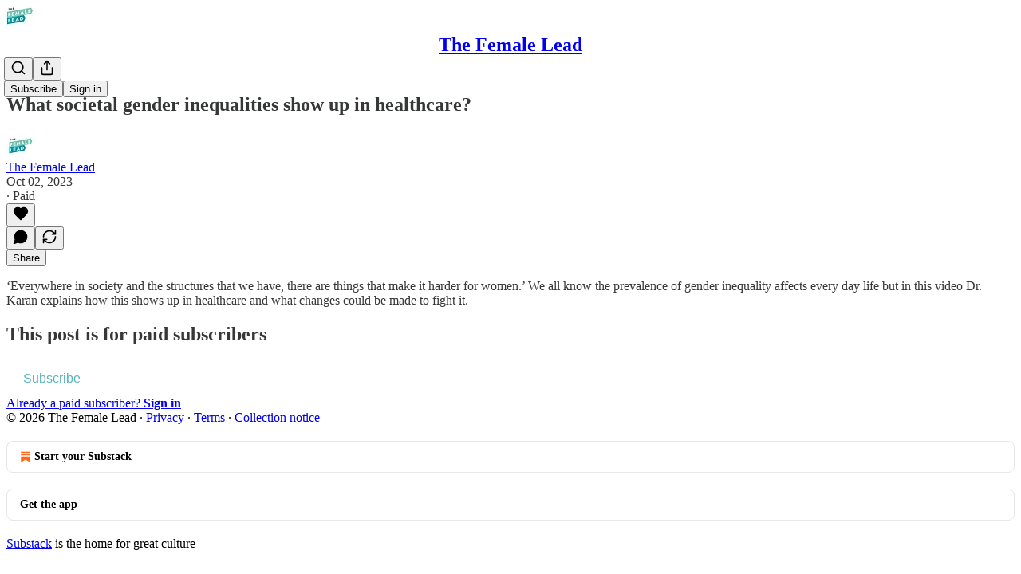

--- FILE ---
content_type: application/javascript
request_url: https://substackcdn.com/bundle/static/js/3099.d9f72950.js
body_size: 2255
content:
(self.webpackChunksubstack=self.webpackChunksubstack||[]).push([["3099"],{31521:function(t,s,e){var i=e(77556),o=e(28754),r=e(23875),p=e(63912),n=e(13222),u=e(31800);t.exports=function(t,s,e){if((t=n(t))&&(e||void 0===s))return t.slice(0,u(t)+1);if(!t||!(s=i(s)))return t;var h=p(t),a=r(h,p(s))+1;return o(h,0,a).join("")}},72102:function(t,s,e){"use strict";e.d(s,{A:()=>i});let i=(0,e(81315).A)("chevron-up",[["path",{d:"m18 15-6-6-6 6",key:"153udz"}]])},16571:function(t,s,e){"use strict";e.d(s,{Ay:()=>p,Rg:()=>p});var i=e(88285);let o="textStyle",r=/^\s*([-+*])\s$/,p=i.bP.create({name:"bulletList",addOptions:()=>({itemTypeName:"listItem",HTMLAttributes:{},keepMarks:!1,keepAttributes:!1}),group:"block list",content(){return`${this.options.itemTypeName}+`},parseHTML:()=>[{tag:"ul"}],renderHTML({HTMLAttributes:t}){return["ul",(0,i.KV)(this.options.HTMLAttributes,t),0]},addCommands(){return{toggleBulletList:()=>({commands:t,chain:s})=>this.options.keepAttributes?s().toggleList(this.name,this.options.itemTypeName,this.options.keepMarks).updateAttributes("listItem",this.editor.getAttributes(o)).run():t.toggleList(this.name,this.options.itemTypeName,this.options.keepMarks)}},addKeyboardShortcuts(){return{"Mod-Shift-8":()=>this.editor.commands.toggleBulletList()}},addInputRules(){let t=(0,i.tG)({find:r,type:this.type});return(this.options.keepMarks||this.options.keepAttributes)&&(t=(0,i.tG)({find:r,type:this.type,keepMarks:this.options.keepMarks,keepAttributes:this.options.keepAttributes,getAttributes:()=>this.editor.getAttributes(o),editor:this.editor})),[t]}})},34688:function(t,s,e){"use strict";e.d(s,{Ay:()=>p,_J:()=>p});var i=e(88285);let o="textStyle",r=/^(\d+)\.\s$/,p=i.bP.create({name:"orderedList",addOptions:()=>({itemTypeName:"listItem",HTMLAttributes:{},keepMarks:!1,keepAttributes:!1}),group:"block list",content(){return`${this.options.itemTypeName}+`},addAttributes:()=>({start:{default:1,parseHTML:t=>t.hasAttribute("start")?parseInt(t.getAttribute("start")||"",10):1},type:{default:null,parseHTML:t=>t.getAttribute("type")}}),parseHTML:()=>[{tag:"ol"}],renderHTML({HTMLAttributes:t}){let{start:s,...e}=t;return 1===s?["ol",(0,i.KV)(this.options.HTMLAttributes,e),0]:["ol",(0,i.KV)(this.options.HTMLAttributes,t),0]},addCommands(){return{toggleOrderedList:()=>({commands:t,chain:s})=>this.options.keepAttributes?s().toggleList(this.name,this.options.itemTypeName,this.options.keepMarks).updateAttributes("listItem",this.editor.getAttributes(o)).run():t.toggleList(this.name,this.options.itemTypeName,this.options.keepMarks)}},addKeyboardShortcuts(){return{"Mod-Shift-7":()=>this.editor.commands.toggleOrderedList()}},addInputRules(){let t=(0,i.tG)({find:r,type:this.type,getAttributes:t=>({start:+t[1]}),joinPredicate:(t,s)=>s.childCount+s.attrs.start===+t[1]});return(this.options.keepMarks||this.options.keepAttributes)&&(t=(0,i.tG)({find:r,type:this.type,keepMarks:this.options.keepMarks,keepAttributes:this.options.keepAttributes,getAttributes:t=>({start:+t[1],...this.editor.getAttributes(o)}),joinPredicate:(t,s)=>s.childCount+s.attrs.start===+t[1],editor:this.editor})),[t]}})},35933:function(t,s,e){"use strict";e.d(s,{A:()=>o,E:()=>o});var i=e(88285);let o=i.CU.create({name:"subscript",addOptions:()=>({HTMLAttributes:{}}),parseHTML:()=>[{tag:"sub"},{style:"vertical-align",getAttrs:t=>"sub"===t&&null}],renderHTML({HTMLAttributes:t}){return["sub",(0,i.KV)(this.options.HTMLAttributes,t),0]},addCommands(){return{setSubscript:()=>({commands:t})=>t.setMark(this.name),toggleSubscript:()=>({commands:t})=>t.toggleMark(this.name),unsetSubscript:()=>({commands:t})=>t.unsetMark(this.name)}},addKeyboardShortcuts(){return{"Mod-,":()=>this.editor.commands.toggleSubscript()}}})},41002:function(t,s,e){"use strict";e.d(s,{A:()=>o,Z:()=>o});var i=e(88285);let o=i.CU.create({name:"superscript",addOptions:()=>({HTMLAttributes:{}}),parseHTML:()=>[{tag:"sup"},{style:"vertical-align",getAttrs:t=>"super"===t&&null}],renderHTML({HTMLAttributes:t}){return["sup",(0,i.KV)(this.options.HTMLAttributes,t),0]},addCommands(){return{setSuperscript:()=>({commands:t})=>t.setMark(this.name),toggleSuperscript:()=>({commands:t})=>t.toggleMark(this.name),unsetSuperscript:()=>({commands:t})=>t.unsetMark(this.name)}},addKeyboardShortcuts(){return{"Mod-.":()=>this.editor.commands.toggleSuperscript()}}})},71979:function(t,s,e){"use strict";e.d(s,{Ay:()=>o});var i=e(88285);let o=i.YY.create({name:"typography",addOptions:()=>({closeDoubleQuote:"”",closeSingleQuote:"’",copyright:"\xa9",ellipsis:"…",emDash:"—",laquo:"\xab",leftArrow:"←",multiplication:"\xd7",notEqual:"≠",oneHalf:"\xbd",oneQuarter:"\xbc",openDoubleQuote:"“",openSingleQuote:"‘",plusMinus:"\xb1",raquo:"\xbb",registeredTrademark:"\xae",rightArrow:"→",servicemark:"℠",superscriptThree:"\xb3",superscriptTwo:"\xb2",threeQuarters:"\xbe",trademark:"™"}),addInputRules(){let t,s,e,o,r,p,n,u,h,a,l,d,c,g,m,f,k,b,A,M,y,T,L=[];return!1!==this.options.emDash&&L.push((t=this.options.emDash,(0,i.Yp)({find:/--$/,replace:null!=t?t:"—"}))),!1!==this.options.ellipsis&&L.push((s=this.options.ellipsis,(0,i.Yp)({find:/\.\.\.$/,replace:null!=s?s:"…"}))),!1!==this.options.openDoubleQuote&&L.push((e=this.options.openDoubleQuote,(0,i.Yp)({find:/(?:^|[\s{[(<'"\u2018\u201C])(")$/,replace:null!=e?e:"“"}))),!1!==this.options.closeDoubleQuote&&L.push((o=this.options.closeDoubleQuote,(0,i.Yp)({find:/"$/,replace:null!=o?o:"”"}))),!1!==this.options.openSingleQuote&&L.push((r=this.options.openSingleQuote,(0,i.Yp)({find:/(?:^|[\s{[(<'"\u2018\u201C])(')$/,replace:null!=r?r:"‘"}))),!1!==this.options.closeSingleQuote&&L.push((p=this.options.closeSingleQuote,(0,i.Yp)({find:/'$/,replace:null!=p?p:"’"}))),!1!==this.options.leftArrow&&L.push((n=this.options.leftArrow,(0,i.Yp)({find:/<-$/,replace:null!=n?n:"←"}))),!1!==this.options.rightArrow&&L.push((u=this.options.rightArrow,(0,i.Yp)({find:/->$/,replace:null!=u?u:"→"}))),!1!==this.options.copyright&&L.push((h=this.options.copyright,(0,i.Yp)({find:/\(c\)$/,replace:null!=h?h:"\xa9"}))),!1!==this.options.trademark&&L.push((a=this.options.trademark,(0,i.Yp)({find:/\(tm\)$/,replace:null!=a?a:"™"}))),!1!==this.options.servicemark&&L.push((l=this.options.servicemark,(0,i.Yp)({find:/\(sm\)$/,replace:null!=l?l:"℠"}))),!1!==this.options.registeredTrademark&&L.push((d=this.options.registeredTrademark,(0,i.Yp)({find:/\(r\)$/,replace:null!=d?d:"\xae"}))),!1!==this.options.oneHalf&&L.push((c=this.options.oneHalf,(0,i.Yp)({find:/(?:^|\s)(1\/2)\s$/,replace:null!=c?c:"\xbd"}))),!1!==this.options.plusMinus&&L.push((g=this.options.plusMinus,(0,i.Yp)({find:/\+\/-$/,replace:null!=g?g:"\xb1"}))),!1!==this.options.notEqual&&L.push((m=this.options.notEqual,(0,i.Yp)({find:/!=$/,replace:null!=m?m:"≠"}))),!1!==this.options.laquo&&L.push((f=this.options.laquo,(0,i.Yp)({find:/<<$/,replace:null!=f?f:"\xab"}))),!1!==this.options.raquo&&L.push((k=this.options.raquo,(0,i.Yp)({find:/>>$/,replace:null!=k?k:"\xbb"}))),!1!==this.options.multiplication&&L.push((b=this.options.multiplication,(0,i.Yp)({find:/\d+\s?([*x])\s?\d+$/,replace:null!=b?b:"\xd7"}))),!1!==this.options.superscriptTwo&&L.push((A=this.options.superscriptTwo,(0,i.Yp)({find:/\^2$/,replace:null!=A?A:"\xb2"}))),!1!==this.options.superscriptThree&&L.push((M=this.options.superscriptThree,(0,i.Yp)({find:/\^3$/,replace:null!=M?M:"\xb3"}))),!1!==this.options.oneQuarter&&L.push((y=this.options.oneQuarter,(0,i.Yp)({find:/(?:^|\s)(1\/4)\s$/,replace:null!=y?y:"\xbc"}))),!1!==this.options.threeQuarters&&L.push((T=this.options.threeQuarters,(0,i.Yp)({find:/(?:^|\s)(3\/4)\s$/,replace:null!=T?T:"\xbe"}))),L}})},75820:function(t,s,e){"use strict";e.d(s,{A:()=>T});var i=e(88285),o=e(76229),r=e(93993),p=e(16571),n=e(55895),u=e(55679),h=e(31707),a=e(23317),l=e(74011),d=e(16233),c=e(96436),g=e(96282),m=e(58521),f=e(18708),k=e(60526),b=e(34688),A=e(61292),M=e(6142),y=e(39001);let T=i.YY.create({name:"starterKit",addExtensions(){let t=[];return!1!==this.options.bold&&t.push(r.yN.configure(this.options.bold)),!1!==this.options.blockquote&&t.push(o.Cv.configure(this.options.blockquote)),!1!==this.options.bulletList&&t.push(p.Rg.configure(this.options.bulletList)),!1!==this.options.code&&t.push(n.Cy.configure(this.options.code)),!1!==this.options.codeBlock&&t.push(u.NG.configure(this.options.codeBlock)),!1!==this.options.document&&t.push(h.y.configure(this.options.document)),!1!==this.options.dropcursor&&t.push(a.Q.configure(this.options.dropcursor)),!1!==this.options.gapcursor&&t.push(l.v.configure(this.options.gapcursor)),!1!==this.options.hardBreak&&t.push(d.B.configure(this.options.hardBreak)),!1!==this.options.heading&&t.push(c.D.configure(this.options.heading)),!1!==this.options.history&&t.push(g.B.configure(this.options.history)),!1!==this.options.horizontalRule&&t.push(m.d.configure(this.options.horizontalRule)),!1!==this.options.italic&&t.push(f.J2.configure(this.options.italic)),!1!==this.options.listItem&&t.push(k.c.configure(this.options.listItem)),!1!==this.options.orderedList&&t.push(b._J.configure(this.options.orderedList)),!1!==this.options.paragraph&&t.push(A.f.configure(this.options.paragraph)),!1!==this.options.strike&&t.push(M.n.configure(this.options.strike)),!1!==this.options.text&&t.push(y.E.configure(this.options.text)),t}})}}]);